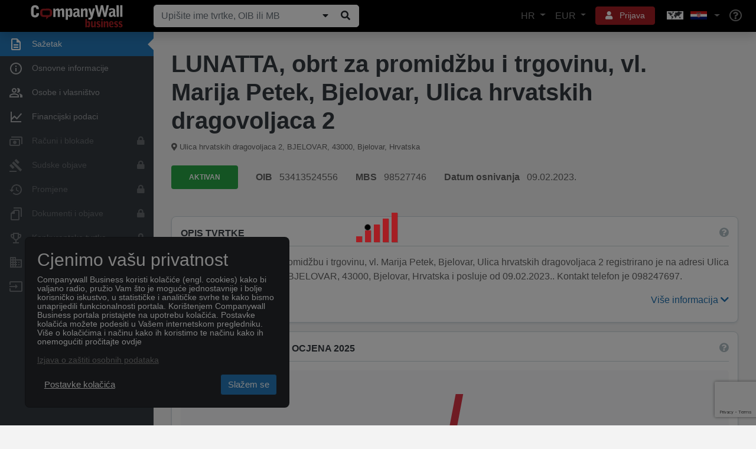

--- FILE ---
content_type: text/html; charset=utf-8
request_url: https://www.google.com/recaptcha/api2/anchor?ar=1&k=6Le_pfkUAAAAAEjkUvgUtkB1CtT_ezqnl0ud-Rag&co=aHR0cHM6Ly93d3cuY29tcGFueXdhbGwuaHI6NDQz&hl=en&v=N67nZn4AqZkNcbeMu4prBgzg&size=invisible&anchor-ms=20000&execute-ms=30000&cb=kwp2mui8ob46
body_size: 48428
content:
<!DOCTYPE HTML><html dir="ltr" lang="en"><head><meta http-equiv="Content-Type" content="text/html; charset=UTF-8">
<meta http-equiv="X-UA-Compatible" content="IE=edge">
<title>reCAPTCHA</title>
<style type="text/css">
/* cyrillic-ext */
@font-face {
  font-family: 'Roboto';
  font-style: normal;
  font-weight: 400;
  font-stretch: 100%;
  src: url(//fonts.gstatic.com/s/roboto/v48/KFO7CnqEu92Fr1ME7kSn66aGLdTylUAMa3GUBHMdazTgWw.woff2) format('woff2');
  unicode-range: U+0460-052F, U+1C80-1C8A, U+20B4, U+2DE0-2DFF, U+A640-A69F, U+FE2E-FE2F;
}
/* cyrillic */
@font-face {
  font-family: 'Roboto';
  font-style: normal;
  font-weight: 400;
  font-stretch: 100%;
  src: url(//fonts.gstatic.com/s/roboto/v48/KFO7CnqEu92Fr1ME7kSn66aGLdTylUAMa3iUBHMdazTgWw.woff2) format('woff2');
  unicode-range: U+0301, U+0400-045F, U+0490-0491, U+04B0-04B1, U+2116;
}
/* greek-ext */
@font-face {
  font-family: 'Roboto';
  font-style: normal;
  font-weight: 400;
  font-stretch: 100%;
  src: url(//fonts.gstatic.com/s/roboto/v48/KFO7CnqEu92Fr1ME7kSn66aGLdTylUAMa3CUBHMdazTgWw.woff2) format('woff2');
  unicode-range: U+1F00-1FFF;
}
/* greek */
@font-face {
  font-family: 'Roboto';
  font-style: normal;
  font-weight: 400;
  font-stretch: 100%;
  src: url(//fonts.gstatic.com/s/roboto/v48/KFO7CnqEu92Fr1ME7kSn66aGLdTylUAMa3-UBHMdazTgWw.woff2) format('woff2');
  unicode-range: U+0370-0377, U+037A-037F, U+0384-038A, U+038C, U+038E-03A1, U+03A3-03FF;
}
/* math */
@font-face {
  font-family: 'Roboto';
  font-style: normal;
  font-weight: 400;
  font-stretch: 100%;
  src: url(//fonts.gstatic.com/s/roboto/v48/KFO7CnqEu92Fr1ME7kSn66aGLdTylUAMawCUBHMdazTgWw.woff2) format('woff2');
  unicode-range: U+0302-0303, U+0305, U+0307-0308, U+0310, U+0312, U+0315, U+031A, U+0326-0327, U+032C, U+032F-0330, U+0332-0333, U+0338, U+033A, U+0346, U+034D, U+0391-03A1, U+03A3-03A9, U+03B1-03C9, U+03D1, U+03D5-03D6, U+03F0-03F1, U+03F4-03F5, U+2016-2017, U+2034-2038, U+203C, U+2040, U+2043, U+2047, U+2050, U+2057, U+205F, U+2070-2071, U+2074-208E, U+2090-209C, U+20D0-20DC, U+20E1, U+20E5-20EF, U+2100-2112, U+2114-2115, U+2117-2121, U+2123-214F, U+2190, U+2192, U+2194-21AE, U+21B0-21E5, U+21F1-21F2, U+21F4-2211, U+2213-2214, U+2216-22FF, U+2308-230B, U+2310, U+2319, U+231C-2321, U+2336-237A, U+237C, U+2395, U+239B-23B7, U+23D0, U+23DC-23E1, U+2474-2475, U+25AF, U+25B3, U+25B7, U+25BD, U+25C1, U+25CA, U+25CC, U+25FB, U+266D-266F, U+27C0-27FF, U+2900-2AFF, U+2B0E-2B11, U+2B30-2B4C, U+2BFE, U+3030, U+FF5B, U+FF5D, U+1D400-1D7FF, U+1EE00-1EEFF;
}
/* symbols */
@font-face {
  font-family: 'Roboto';
  font-style: normal;
  font-weight: 400;
  font-stretch: 100%;
  src: url(//fonts.gstatic.com/s/roboto/v48/KFO7CnqEu92Fr1ME7kSn66aGLdTylUAMaxKUBHMdazTgWw.woff2) format('woff2');
  unicode-range: U+0001-000C, U+000E-001F, U+007F-009F, U+20DD-20E0, U+20E2-20E4, U+2150-218F, U+2190, U+2192, U+2194-2199, U+21AF, U+21E6-21F0, U+21F3, U+2218-2219, U+2299, U+22C4-22C6, U+2300-243F, U+2440-244A, U+2460-24FF, U+25A0-27BF, U+2800-28FF, U+2921-2922, U+2981, U+29BF, U+29EB, U+2B00-2BFF, U+4DC0-4DFF, U+FFF9-FFFB, U+10140-1018E, U+10190-1019C, U+101A0, U+101D0-101FD, U+102E0-102FB, U+10E60-10E7E, U+1D2C0-1D2D3, U+1D2E0-1D37F, U+1F000-1F0FF, U+1F100-1F1AD, U+1F1E6-1F1FF, U+1F30D-1F30F, U+1F315, U+1F31C, U+1F31E, U+1F320-1F32C, U+1F336, U+1F378, U+1F37D, U+1F382, U+1F393-1F39F, U+1F3A7-1F3A8, U+1F3AC-1F3AF, U+1F3C2, U+1F3C4-1F3C6, U+1F3CA-1F3CE, U+1F3D4-1F3E0, U+1F3ED, U+1F3F1-1F3F3, U+1F3F5-1F3F7, U+1F408, U+1F415, U+1F41F, U+1F426, U+1F43F, U+1F441-1F442, U+1F444, U+1F446-1F449, U+1F44C-1F44E, U+1F453, U+1F46A, U+1F47D, U+1F4A3, U+1F4B0, U+1F4B3, U+1F4B9, U+1F4BB, U+1F4BF, U+1F4C8-1F4CB, U+1F4D6, U+1F4DA, U+1F4DF, U+1F4E3-1F4E6, U+1F4EA-1F4ED, U+1F4F7, U+1F4F9-1F4FB, U+1F4FD-1F4FE, U+1F503, U+1F507-1F50B, U+1F50D, U+1F512-1F513, U+1F53E-1F54A, U+1F54F-1F5FA, U+1F610, U+1F650-1F67F, U+1F687, U+1F68D, U+1F691, U+1F694, U+1F698, U+1F6AD, U+1F6B2, U+1F6B9-1F6BA, U+1F6BC, U+1F6C6-1F6CF, U+1F6D3-1F6D7, U+1F6E0-1F6EA, U+1F6F0-1F6F3, U+1F6F7-1F6FC, U+1F700-1F7FF, U+1F800-1F80B, U+1F810-1F847, U+1F850-1F859, U+1F860-1F887, U+1F890-1F8AD, U+1F8B0-1F8BB, U+1F8C0-1F8C1, U+1F900-1F90B, U+1F93B, U+1F946, U+1F984, U+1F996, U+1F9E9, U+1FA00-1FA6F, U+1FA70-1FA7C, U+1FA80-1FA89, U+1FA8F-1FAC6, U+1FACE-1FADC, U+1FADF-1FAE9, U+1FAF0-1FAF8, U+1FB00-1FBFF;
}
/* vietnamese */
@font-face {
  font-family: 'Roboto';
  font-style: normal;
  font-weight: 400;
  font-stretch: 100%;
  src: url(//fonts.gstatic.com/s/roboto/v48/KFO7CnqEu92Fr1ME7kSn66aGLdTylUAMa3OUBHMdazTgWw.woff2) format('woff2');
  unicode-range: U+0102-0103, U+0110-0111, U+0128-0129, U+0168-0169, U+01A0-01A1, U+01AF-01B0, U+0300-0301, U+0303-0304, U+0308-0309, U+0323, U+0329, U+1EA0-1EF9, U+20AB;
}
/* latin-ext */
@font-face {
  font-family: 'Roboto';
  font-style: normal;
  font-weight: 400;
  font-stretch: 100%;
  src: url(//fonts.gstatic.com/s/roboto/v48/KFO7CnqEu92Fr1ME7kSn66aGLdTylUAMa3KUBHMdazTgWw.woff2) format('woff2');
  unicode-range: U+0100-02BA, U+02BD-02C5, U+02C7-02CC, U+02CE-02D7, U+02DD-02FF, U+0304, U+0308, U+0329, U+1D00-1DBF, U+1E00-1E9F, U+1EF2-1EFF, U+2020, U+20A0-20AB, U+20AD-20C0, U+2113, U+2C60-2C7F, U+A720-A7FF;
}
/* latin */
@font-face {
  font-family: 'Roboto';
  font-style: normal;
  font-weight: 400;
  font-stretch: 100%;
  src: url(//fonts.gstatic.com/s/roboto/v48/KFO7CnqEu92Fr1ME7kSn66aGLdTylUAMa3yUBHMdazQ.woff2) format('woff2');
  unicode-range: U+0000-00FF, U+0131, U+0152-0153, U+02BB-02BC, U+02C6, U+02DA, U+02DC, U+0304, U+0308, U+0329, U+2000-206F, U+20AC, U+2122, U+2191, U+2193, U+2212, U+2215, U+FEFF, U+FFFD;
}
/* cyrillic-ext */
@font-face {
  font-family: 'Roboto';
  font-style: normal;
  font-weight: 500;
  font-stretch: 100%;
  src: url(//fonts.gstatic.com/s/roboto/v48/KFO7CnqEu92Fr1ME7kSn66aGLdTylUAMa3GUBHMdazTgWw.woff2) format('woff2');
  unicode-range: U+0460-052F, U+1C80-1C8A, U+20B4, U+2DE0-2DFF, U+A640-A69F, U+FE2E-FE2F;
}
/* cyrillic */
@font-face {
  font-family: 'Roboto';
  font-style: normal;
  font-weight: 500;
  font-stretch: 100%;
  src: url(//fonts.gstatic.com/s/roboto/v48/KFO7CnqEu92Fr1ME7kSn66aGLdTylUAMa3iUBHMdazTgWw.woff2) format('woff2');
  unicode-range: U+0301, U+0400-045F, U+0490-0491, U+04B0-04B1, U+2116;
}
/* greek-ext */
@font-face {
  font-family: 'Roboto';
  font-style: normal;
  font-weight: 500;
  font-stretch: 100%;
  src: url(//fonts.gstatic.com/s/roboto/v48/KFO7CnqEu92Fr1ME7kSn66aGLdTylUAMa3CUBHMdazTgWw.woff2) format('woff2');
  unicode-range: U+1F00-1FFF;
}
/* greek */
@font-face {
  font-family: 'Roboto';
  font-style: normal;
  font-weight: 500;
  font-stretch: 100%;
  src: url(//fonts.gstatic.com/s/roboto/v48/KFO7CnqEu92Fr1ME7kSn66aGLdTylUAMa3-UBHMdazTgWw.woff2) format('woff2');
  unicode-range: U+0370-0377, U+037A-037F, U+0384-038A, U+038C, U+038E-03A1, U+03A3-03FF;
}
/* math */
@font-face {
  font-family: 'Roboto';
  font-style: normal;
  font-weight: 500;
  font-stretch: 100%;
  src: url(//fonts.gstatic.com/s/roboto/v48/KFO7CnqEu92Fr1ME7kSn66aGLdTylUAMawCUBHMdazTgWw.woff2) format('woff2');
  unicode-range: U+0302-0303, U+0305, U+0307-0308, U+0310, U+0312, U+0315, U+031A, U+0326-0327, U+032C, U+032F-0330, U+0332-0333, U+0338, U+033A, U+0346, U+034D, U+0391-03A1, U+03A3-03A9, U+03B1-03C9, U+03D1, U+03D5-03D6, U+03F0-03F1, U+03F4-03F5, U+2016-2017, U+2034-2038, U+203C, U+2040, U+2043, U+2047, U+2050, U+2057, U+205F, U+2070-2071, U+2074-208E, U+2090-209C, U+20D0-20DC, U+20E1, U+20E5-20EF, U+2100-2112, U+2114-2115, U+2117-2121, U+2123-214F, U+2190, U+2192, U+2194-21AE, U+21B0-21E5, U+21F1-21F2, U+21F4-2211, U+2213-2214, U+2216-22FF, U+2308-230B, U+2310, U+2319, U+231C-2321, U+2336-237A, U+237C, U+2395, U+239B-23B7, U+23D0, U+23DC-23E1, U+2474-2475, U+25AF, U+25B3, U+25B7, U+25BD, U+25C1, U+25CA, U+25CC, U+25FB, U+266D-266F, U+27C0-27FF, U+2900-2AFF, U+2B0E-2B11, U+2B30-2B4C, U+2BFE, U+3030, U+FF5B, U+FF5D, U+1D400-1D7FF, U+1EE00-1EEFF;
}
/* symbols */
@font-face {
  font-family: 'Roboto';
  font-style: normal;
  font-weight: 500;
  font-stretch: 100%;
  src: url(//fonts.gstatic.com/s/roboto/v48/KFO7CnqEu92Fr1ME7kSn66aGLdTylUAMaxKUBHMdazTgWw.woff2) format('woff2');
  unicode-range: U+0001-000C, U+000E-001F, U+007F-009F, U+20DD-20E0, U+20E2-20E4, U+2150-218F, U+2190, U+2192, U+2194-2199, U+21AF, U+21E6-21F0, U+21F3, U+2218-2219, U+2299, U+22C4-22C6, U+2300-243F, U+2440-244A, U+2460-24FF, U+25A0-27BF, U+2800-28FF, U+2921-2922, U+2981, U+29BF, U+29EB, U+2B00-2BFF, U+4DC0-4DFF, U+FFF9-FFFB, U+10140-1018E, U+10190-1019C, U+101A0, U+101D0-101FD, U+102E0-102FB, U+10E60-10E7E, U+1D2C0-1D2D3, U+1D2E0-1D37F, U+1F000-1F0FF, U+1F100-1F1AD, U+1F1E6-1F1FF, U+1F30D-1F30F, U+1F315, U+1F31C, U+1F31E, U+1F320-1F32C, U+1F336, U+1F378, U+1F37D, U+1F382, U+1F393-1F39F, U+1F3A7-1F3A8, U+1F3AC-1F3AF, U+1F3C2, U+1F3C4-1F3C6, U+1F3CA-1F3CE, U+1F3D4-1F3E0, U+1F3ED, U+1F3F1-1F3F3, U+1F3F5-1F3F7, U+1F408, U+1F415, U+1F41F, U+1F426, U+1F43F, U+1F441-1F442, U+1F444, U+1F446-1F449, U+1F44C-1F44E, U+1F453, U+1F46A, U+1F47D, U+1F4A3, U+1F4B0, U+1F4B3, U+1F4B9, U+1F4BB, U+1F4BF, U+1F4C8-1F4CB, U+1F4D6, U+1F4DA, U+1F4DF, U+1F4E3-1F4E6, U+1F4EA-1F4ED, U+1F4F7, U+1F4F9-1F4FB, U+1F4FD-1F4FE, U+1F503, U+1F507-1F50B, U+1F50D, U+1F512-1F513, U+1F53E-1F54A, U+1F54F-1F5FA, U+1F610, U+1F650-1F67F, U+1F687, U+1F68D, U+1F691, U+1F694, U+1F698, U+1F6AD, U+1F6B2, U+1F6B9-1F6BA, U+1F6BC, U+1F6C6-1F6CF, U+1F6D3-1F6D7, U+1F6E0-1F6EA, U+1F6F0-1F6F3, U+1F6F7-1F6FC, U+1F700-1F7FF, U+1F800-1F80B, U+1F810-1F847, U+1F850-1F859, U+1F860-1F887, U+1F890-1F8AD, U+1F8B0-1F8BB, U+1F8C0-1F8C1, U+1F900-1F90B, U+1F93B, U+1F946, U+1F984, U+1F996, U+1F9E9, U+1FA00-1FA6F, U+1FA70-1FA7C, U+1FA80-1FA89, U+1FA8F-1FAC6, U+1FACE-1FADC, U+1FADF-1FAE9, U+1FAF0-1FAF8, U+1FB00-1FBFF;
}
/* vietnamese */
@font-face {
  font-family: 'Roboto';
  font-style: normal;
  font-weight: 500;
  font-stretch: 100%;
  src: url(//fonts.gstatic.com/s/roboto/v48/KFO7CnqEu92Fr1ME7kSn66aGLdTylUAMa3OUBHMdazTgWw.woff2) format('woff2');
  unicode-range: U+0102-0103, U+0110-0111, U+0128-0129, U+0168-0169, U+01A0-01A1, U+01AF-01B0, U+0300-0301, U+0303-0304, U+0308-0309, U+0323, U+0329, U+1EA0-1EF9, U+20AB;
}
/* latin-ext */
@font-face {
  font-family: 'Roboto';
  font-style: normal;
  font-weight: 500;
  font-stretch: 100%;
  src: url(//fonts.gstatic.com/s/roboto/v48/KFO7CnqEu92Fr1ME7kSn66aGLdTylUAMa3KUBHMdazTgWw.woff2) format('woff2');
  unicode-range: U+0100-02BA, U+02BD-02C5, U+02C7-02CC, U+02CE-02D7, U+02DD-02FF, U+0304, U+0308, U+0329, U+1D00-1DBF, U+1E00-1E9F, U+1EF2-1EFF, U+2020, U+20A0-20AB, U+20AD-20C0, U+2113, U+2C60-2C7F, U+A720-A7FF;
}
/* latin */
@font-face {
  font-family: 'Roboto';
  font-style: normal;
  font-weight: 500;
  font-stretch: 100%;
  src: url(//fonts.gstatic.com/s/roboto/v48/KFO7CnqEu92Fr1ME7kSn66aGLdTylUAMa3yUBHMdazQ.woff2) format('woff2');
  unicode-range: U+0000-00FF, U+0131, U+0152-0153, U+02BB-02BC, U+02C6, U+02DA, U+02DC, U+0304, U+0308, U+0329, U+2000-206F, U+20AC, U+2122, U+2191, U+2193, U+2212, U+2215, U+FEFF, U+FFFD;
}
/* cyrillic-ext */
@font-face {
  font-family: 'Roboto';
  font-style: normal;
  font-weight: 900;
  font-stretch: 100%;
  src: url(//fonts.gstatic.com/s/roboto/v48/KFO7CnqEu92Fr1ME7kSn66aGLdTylUAMa3GUBHMdazTgWw.woff2) format('woff2');
  unicode-range: U+0460-052F, U+1C80-1C8A, U+20B4, U+2DE0-2DFF, U+A640-A69F, U+FE2E-FE2F;
}
/* cyrillic */
@font-face {
  font-family: 'Roboto';
  font-style: normal;
  font-weight: 900;
  font-stretch: 100%;
  src: url(//fonts.gstatic.com/s/roboto/v48/KFO7CnqEu92Fr1ME7kSn66aGLdTylUAMa3iUBHMdazTgWw.woff2) format('woff2');
  unicode-range: U+0301, U+0400-045F, U+0490-0491, U+04B0-04B1, U+2116;
}
/* greek-ext */
@font-face {
  font-family: 'Roboto';
  font-style: normal;
  font-weight: 900;
  font-stretch: 100%;
  src: url(//fonts.gstatic.com/s/roboto/v48/KFO7CnqEu92Fr1ME7kSn66aGLdTylUAMa3CUBHMdazTgWw.woff2) format('woff2');
  unicode-range: U+1F00-1FFF;
}
/* greek */
@font-face {
  font-family: 'Roboto';
  font-style: normal;
  font-weight: 900;
  font-stretch: 100%;
  src: url(//fonts.gstatic.com/s/roboto/v48/KFO7CnqEu92Fr1ME7kSn66aGLdTylUAMa3-UBHMdazTgWw.woff2) format('woff2');
  unicode-range: U+0370-0377, U+037A-037F, U+0384-038A, U+038C, U+038E-03A1, U+03A3-03FF;
}
/* math */
@font-face {
  font-family: 'Roboto';
  font-style: normal;
  font-weight: 900;
  font-stretch: 100%;
  src: url(//fonts.gstatic.com/s/roboto/v48/KFO7CnqEu92Fr1ME7kSn66aGLdTylUAMawCUBHMdazTgWw.woff2) format('woff2');
  unicode-range: U+0302-0303, U+0305, U+0307-0308, U+0310, U+0312, U+0315, U+031A, U+0326-0327, U+032C, U+032F-0330, U+0332-0333, U+0338, U+033A, U+0346, U+034D, U+0391-03A1, U+03A3-03A9, U+03B1-03C9, U+03D1, U+03D5-03D6, U+03F0-03F1, U+03F4-03F5, U+2016-2017, U+2034-2038, U+203C, U+2040, U+2043, U+2047, U+2050, U+2057, U+205F, U+2070-2071, U+2074-208E, U+2090-209C, U+20D0-20DC, U+20E1, U+20E5-20EF, U+2100-2112, U+2114-2115, U+2117-2121, U+2123-214F, U+2190, U+2192, U+2194-21AE, U+21B0-21E5, U+21F1-21F2, U+21F4-2211, U+2213-2214, U+2216-22FF, U+2308-230B, U+2310, U+2319, U+231C-2321, U+2336-237A, U+237C, U+2395, U+239B-23B7, U+23D0, U+23DC-23E1, U+2474-2475, U+25AF, U+25B3, U+25B7, U+25BD, U+25C1, U+25CA, U+25CC, U+25FB, U+266D-266F, U+27C0-27FF, U+2900-2AFF, U+2B0E-2B11, U+2B30-2B4C, U+2BFE, U+3030, U+FF5B, U+FF5D, U+1D400-1D7FF, U+1EE00-1EEFF;
}
/* symbols */
@font-face {
  font-family: 'Roboto';
  font-style: normal;
  font-weight: 900;
  font-stretch: 100%;
  src: url(//fonts.gstatic.com/s/roboto/v48/KFO7CnqEu92Fr1ME7kSn66aGLdTylUAMaxKUBHMdazTgWw.woff2) format('woff2');
  unicode-range: U+0001-000C, U+000E-001F, U+007F-009F, U+20DD-20E0, U+20E2-20E4, U+2150-218F, U+2190, U+2192, U+2194-2199, U+21AF, U+21E6-21F0, U+21F3, U+2218-2219, U+2299, U+22C4-22C6, U+2300-243F, U+2440-244A, U+2460-24FF, U+25A0-27BF, U+2800-28FF, U+2921-2922, U+2981, U+29BF, U+29EB, U+2B00-2BFF, U+4DC0-4DFF, U+FFF9-FFFB, U+10140-1018E, U+10190-1019C, U+101A0, U+101D0-101FD, U+102E0-102FB, U+10E60-10E7E, U+1D2C0-1D2D3, U+1D2E0-1D37F, U+1F000-1F0FF, U+1F100-1F1AD, U+1F1E6-1F1FF, U+1F30D-1F30F, U+1F315, U+1F31C, U+1F31E, U+1F320-1F32C, U+1F336, U+1F378, U+1F37D, U+1F382, U+1F393-1F39F, U+1F3A7-1F3A8, U+1F3AC-1F3AF, U+1F3C2, U+1F3C4-1F3C6, U+1F3CA-1F3CE, U+1F3D4-1F3E0, U+1F3ED, U+1F3F1-1F3F3, U+1F3F5-1F3F7, U+1F408, U+1F415, U+1F41F, U+1F426, U+1F43F, U+1F441-1F442, U+1F444, U+1F446-1F449, U+1F44C-1F44E, U+1F453, U+1F46A, U+1F47D, U+1F4A3, U+1F4B0, U+1F4B3, U+1F4B9, U+1F4BB, U+1F4BF, U+1F4C8-1F4CB, U+1F4D6, U+1F4DA, U+1F4DF, U+1F4E3-1F4E6, U+1F4EA-1F4ED, U+1F4F7, U+1F4F9-1F4FB, U+1F4FD-1F4FE, U+1F503, U+1F507-1F50B, U+1F50D, U+1F512-1F513, U+1F53E-1F54A, U+1F54F-1F5FA, U+1F610, U+1F650-1F67F, U+1F687, U+1F68D, U+1F691, U+1F694, U+1F698, U+1F6AD, U+1F6B2, U+1F6B9-1F6BA, U+1F6BC, U+1F6C6-1F6CF, U+1F6D3-1F6D7, U+1F6E0-1F6EA, U+1F6F0-1F6F3, U+1F6F7-1F6FC, U+1F700-1F7FF, U+1F800-1F80B, U+1F810-1F847, U+1F850-1F859, U+1F860-1F887, U+1F890-1F8AD, U+1F8B0-1F8BB, U+1F8C0-1F8C1, U+1F900-1F90B, U+1F93B, U+1F946, U+1F984, U+1F996, U+1F9E9, U+1FA00-1FA6F, U+1FA70-1FA7C, U+1FA80-1FA89, U+1FA8F-1FAC6, U+1FACE-1FADC, U+1FADF-1FAE9, U+1FAF0-1FAF8, U+1FB00-1FBFF;
}
/* vietnamese */
@font-face {
  font-family: 'Roboto';
  font-style: normal;
  font-weight: 900;
  font-stretch: 100%;
  src: url(//fonts.gstatic.com/s/roboto/v48/KFO7CnqEu92Fr1ME7kSn66aGLdTylUAMa3OUBHMdazTgWw.woff2) format('woff2');
  unicode-range: U+0102-0103, U+0110-0111, U+0128-0129, U+0168-0169, U+01A0-01A1, U+01AF-01B0, U+0300-0301, U+0303-0304, U+0308-0309, U+0323, U+0329, U+1EA0-1EF9, U+20AB;
}
/* latin-ext */
@font-face {
  font-family: 'Roboto';
  font-style: normal;
  font-weight: 900;
  font-stretch: 100%;
  src: url(//fonts.gstatic.com/s/roboto/v48/KFO7CnqEu92Fr1ME7kSn66aGLdTylUAMa3KUBHMdazTgWw.woff2) format('woff2');
  unicode-range: U+0100-02BA, U+02BD-02C5, U+02C7-02CC, U+02CE-02D7, U+02DD-02FF, U+0304, U+0308, U+0329, U+1D00-1DBF, U+1E00-1E9F, U+1EF2-1EFF, U+2020, U+20A0-20AB, U+20AD-20C0, U+2113, U+2C60-2C7F, U+A720-A7FF;
}
/* latin */
@font-face {
  font-family: 'Roboto';
  font-style: normal;
  font-weight: 900;
  font-stretch: 100%;
  src: url(//fonts.gstatic.com/s/roboto/v48/KFO7CnqEu92Fr1ME7kSn66aGLdTylUAMa3yUBHMdazQ.woff2) format('woff2');
  unicode-range: U+0000-00FF, U+0131, U+0152-0153, U+02BB-02BC, U+02C6, U+02DA, U+02DC, U+0304, U+0308, U+0329, U+2000-206F, U+20AC, U+2122, U+2191, U+2193, U+2212, U+2215, U+FEFF, U+FFFD;
}

</style>
<link rel="stylesheet" type="text/css" href="https://www.gstatic.com/recaptcha/releases/N67nZn4AqZkNcbeMu4prBgzg/styles__ltr.css">
<script nonce="8dT4iGP_DAC1DBGDj2uQoQ" type="text/javascript">window['__recaptcha_api'] = 'https://www.google.com/recaptcha/api2/';</script>
<script type="text/javascript" src="https://www.gstatic.com/recaptcha/releases/N67nZn4AqZkNcbeMu4prBgzg/recaptcha__en.js" nonce="8dT4iGP_DAC1DBGDj2uQoQ">
      
    </script></head>
<body><div id="rc-anchor-alert" class="rc-anchor-alert"></div>
<input type="hidden" id="recaptcha-token" value="[base64]">
<script type="text/javascript" nonce="8dT4iGP_DAC1DBGDj2uQoQ">
      recaptcha.anchor.Main.init("[\x22ainput\x22,[\x22bgdata\x22,\x22\x22,\[base64]/[base64]/[base64]/[base64]/[base64]/UltsKytdPUU6KEU8MjA0OD9SW2wrK109RT4+NnwxOTI6KChFJjY0NTEyKT09NTUyOTYmJk0rMTxjLmxlbmd0aCYmKGMuY2hhckNvZGVBdChNKzEpJjY0NTEyKT09NTYzMjA/[base64]/[base64]/[base64]/[base64]/[base64]/[base64]/[base64]\x22,\[base64]\x22,\x22MTbDv3Ehwq06w5bCtj1QX8KZQwx0wr1ALcO7w7IGw5PCgHgfwrTDjcO/[base64]/DowzCncKCwqMLwpQMFh5jc8KiwrFVw7VIw5NueSUxUMOlwoh1w7HDlMOcBcOKc3xDasO+NhN9fA/DtcONN8O3D8OzVcK/w6LCi8OYw4wyw6Atw43CmHRPfVBiwpbDn8KbwqpAw4UHTHQjw6vDq0nDlsOGfE7CpcOfw7DCtCTCn2DDl8KQAsOcTMOdeMKzwrFzwrJKGkLCpcODdsOMLTRaYMKSPMKlw6nCoMOzw5N/dHzCjMOhwo1xQ8Kkw73DqVvDm3ZlwqkIw5I7wqbCuFBfw7TDgWbDgcOMeHkSPGAPw7/Di3Qww4pLMzIrUAJowrFhw57CrwLDswbCt0t3w4MMwpA3w6RVX8KoFX3DlkjDmcKywo5HHmNowq/[base64]/Ch8KFw5vDhDvDpcOHw4vDgMKUdMKRw7fDiDopOsO3w4ZjFlsfwprDizfDgzcJLkDClBnCjHJAPsO6NwEywp8Fw6tdwozCkQfDmjPCv8OcaEpOd8O/ZTvDsH09HE0+wqbDqMOyJyleScKpecKUw4Izw5TDrsOGw7R1LjUZBlRvG8OwQcKtVcOiFwHDn3/DsmzCv1Z6GD0rwotgFF/[base64]/Co8O5dsO5w69aw7FNV1XCkR/Dsz9/RyrCmkfDlMK3NRbCjn1Sw4LCocO9w4zCijRpw4V3ImTCrQ5pw7bDo8OHPsOGYXIRWWzCtAnCnsOLwoDClsOKwr3DtMO1wr0kw5XCgMOVdCUWwq5iwoTCv1zDpsOCw4xUGsO2w7EbI8KMw4luw7QjKlfDicKdAMORYcO6wojDs8Oiwo1GSkkWwr3Di0x/YELDmMO3JRlEwpXDgcOlw7YGVMO0GW1rNsKwOcOYwobCoMK/GsK6woDDosOoQMKABcOzdxt3w5wiSwYzaMOgBFxXXgzCr8KJwqMrQXZyJsKzw7DCtx83GjZgK8Kfw7PCrcKxwqHDsMK/CMOUw4jDvsKWCU7CicOpw5LCrcKew597VcO+wrbCuHHDvz/CksOww6rDnCXCsCMfN3Atw5ksGcOadcKtw6trw4oNwq/DmsO2w6oHw77DkRMWw78wR8OqFwPDuhJswrd3woJNZSHCvTI2wqY6b8ONwrpZJMOuwrEkw7F5R8KuZlg0CcKEAMKNWl0gw4Uifz/[base64]/CqcOfXVvDgTjClcK4EMO/[base64]/BCPCgzVqwqnDl8OHChfCvcOFTi/[base64]/DvcKow7puURnDnsKsTsK7PsK/bcKqC8KcWcKoXiVjTzTCjn/[base64]/DgXnDqMOQw7xiwrDDrMOpHcOEwrU0wr/CiTNXwpHDnGfCiA9Dw6tNw7VsWcKCRsOXZ8KTwrE2w4rDtwVhwqzDuENGw4cSwo5hPMOIwp9cFMK/[base64]/CjvCtHs4wqhsw7nClkLDisOxwoDCoMK0QFs7I8OOVFscw6fDmcOAPA8Hw6EVwrLChMOFQ3k1CcOqwqUAOMKjID8zw6jDj8OGw5pPHsOif8K9woAzw68hP8O6woEbw5nCh8K4NG/CtcK/w6p5wpR9w6PClsK4DH9fHsOeG8KFTm3CuijCisKfwqYow5JjwozCvVoBbXTCrMKZwq/DucK5w77Dvg8aIW4Nw6Upw4zCvWNXI3rCqGXDk8KGw4DDjB7DmsOxL0bCscKlWT/DmMO/wo0pPMOOw7rCmBbCosOddsKWJ8O1w5/DoRTCi8KuSMKOwq/CkgN5w7Z5SsOdwpvDkUwZwowbwo3DnULDkGZXw5jChFTDjyMXEMKqZyPCkShxJ8KjD24rBsKYHsKFew3CkivCkMKAT0pIwqoHwqMGRMK6w7nChcKTFGTCjsOJw6wvw7Ayw58mVQzCm8O2wq4fwrHDpiXCow7CmsO/IsKWYiNgRjFSw7HDpR0xw4XDq8KRwoXDsjxNAmHChsOTCsKjwpNGBUQESsK7KMOWHxp7dFjDgsO8TXBvwotgwp8OAMOJw7jDq8O4PMOlw4cOQ8Ofwo/[base64]/wrjDi8Kow7k/wpbCsG3Dn8O+w74fw4TCsMKiK8K5w5o+dh09CnTDs8KOG8KJwoPCtXfDgsKRwpjCvMK4w6vDmCglf2TCkhTCulstLDFpwqoDV8KxF3oQw7fCvhbDpn/DmcKiCsKSwq0kecOxw5bCuEDDhzMfw47Ci8KUVFENwrbCgkREecKHFSnCnMKkGMOgwq1awqwgw51Ewp3CtwzDnsK9w4wBw7jCt8Kew7FMZQ/CkBbCmcOkw5ASw7zCmGfCgcOowoHCuzl7RMKcwpNJwqgVw603fU7CpkVbeGbDqcOdwrvDu3xKwoZbwoo5wpbCpsOSZ8KsIGHDusORw6nClcOTGMKBLS3DjiwCSMKOKG5ewp/Ci2LCusKEw414FEVbw7ohw7LDicO8wpDCksOyw75yI8KDw6pmwqTDtMOoSMKnwrIySVTCh07Cl8Onwr7DpzwMwq1ZcsO3wqHDrMKDbcObw5BZw4fCr0UPI3EqKlBsH3zCucORw6x/f0DDhMOhLSvCsWhvwo/DiMKfwqXDj8KubABkYCFVME08dVfDrsOwCyYiwqfDuyXDusK5F1Nxw75XwpFRwrXCjMKIwp1zelt2KcOafAMaw7gpUMKjKDrCnMOJw5tZwpvDrsOuaMKxworCqkLCjkxFwpTCpMOMw4XDoA/[base64]/JcKAA8O7w77CigI+w40xdH3Dg34awq/Chn0BwqTDrX3CtcOzfcOBw5M1w6cLw4YTwo1/wr9Uw7PCqBY9PMONMMOAPQzChEXCiDcEfmFPwrVkw7E/w7Zaw5p2w4bCkcKXfMK5woDCl09ww4wIw4jChgUGw4gZwqnDosKqQBLCkzZ3FcOlwp95w68aw4nCvnnDnMO0w6IFIx1/wrYAwphwwqgNJkIcwqPDksK6F8OIw4LCtVgRwrEZaDVsw7vCq8KSw65Uw5HDmh45w4rDghpNYsOLTcOfwqHCk2oewoHDqDc0IVfCpRkvw4YCwqzDiAJ6wpE/JSfCqcKPwr7CgHXDisO8wpQHbMK9a8K8Xz4hw4zDiS/[base64]/wo1GIMKwDUZ6woLDk8OFw4hvw7fDmHTCvcOrGR9mTCxPwokmRMK6wrnDpwETwqPCoyo3IhjDp8O/w6TDvMO+woUQwqTDnyhNwqTCk8OCFMKnwrYdwoHDsxDDp8OXMzphBMKowq0WVTEMw4AfIxIeCsOFBMOow53DhMOWNgoxEzgzOMKyw5NfwqJKLDvCnSxww4fCs0ABw6QVw4zCl1peW2vCh8Kaw6BHKsOqwrbDonXDrMObwpnDvsOhZMOAw67DqGADwrtIfsK/w77Do8OvRXkkw6vCgXrClcOdHA/ClsOLwqjDicOmwovDjwPDicK4w5/CmSguIlAqbRFsLsKPJkk5awoiM1XCp27DsAAvwpTDh1RrY8OMwpouw6PDtCHDvFLDv8KdwpQ4M0U0EcKIfBXCgsKXLBzDh8Kfw7dtwrI3XsOaw4c4YsOxdDBaQsOUwrvDsTJow77DmxfDpXbClHLDh8K9wrZ0w5LCjiXDiwJ/w4AawqzDpMOqwqktZHrDhsKDMRFoVFlvwopqGV/CpsO+HMKxVXxpwpRYw6ZPHsKXTsOlw5bDg8KZwr3DlhE4UMKyGCPCuW9YDisEwoh/R1Ije8KpHlltZF5rXm1fSwVuMsO0AThYwq3Dol/DpMKSw5k1w5HDizfDjXpAWMKRw67CmEQdCMKwLzTCusOuwpsLw6fCi3sSwr/[base64]/w6HDj8Ojfx3CtWFtwpM7woo3wpzCsgoGT1PDhMOMwogYwr3Dv8KtwoRuTF49w5TDiMO3wonDk8OFwqU3ZMKVw4/DvcKPTcOnD8OiFxpbP8OgwpPClwcYw6bDjxwXwpBMw67DsGRrNsODFMOJbMOJfcOTwoIkVMOUBAvCrMO1PMK6woofYF3Ci8K3w7XDgHrDt1gyLSpxGGgmwoLDoUXDhB3DucO+I0TCtwTDkXvCrk7Ci8OOwoxQw4klKxsjwo/CuAwSw4TDrcKEwonCn1w7w7DDknMyWm5Qw7lzesKowrbDsFrDm1vCg8Oew6cbwptYW8O7w7jCtSMsw4JGJF8Dwq5EEiwnSEUqwrxpVcOAE8KGCSlRX8KwWzPCsnrCrTbDlcK1wrDCjsKhwqJ7wpkxb8OXfMO8AAgGwppUwoBSLw/Dn8K/LENkwq/Dk2nCqzvCjlnCuCfDuMObw5lOwoR7w4dCZDTCgWDDuhfDu8OqSz8/U8OVRUEeQ1nCu0YoEzLCon5EH8OSwpMSGhY8YB/CpcKTM1hcwp/CthDChcKZwq8KLjXCksOmNVbCpiM+VsOHRFYWwpzDj0fCucOvw4pQw547G8OLS07CtsK0w51NXGTDjcKRbhLDisKUBcOUwpDCnSQ8wo7CuWUbw6IqD8OAPVLCuVXDtQjCnMKTCcONwpUMBMOBcMOlX8OCJMKgQgfDoRlZD8KqecKmViwZwoLDssKrwooMHMOUb3/DtMOyw4rCrVgoSsOdwoJ/wqMgw4bChmMRMMK2w7dvGMK7wrQEU2NTw7LDhsKnLMKzwpTCl8Kwe8KRPC7DncOWwrJqwqPDv8Kowo7CqMKiAcOvMwIZw7INZ8KmTMO8QSE+wr0AMBnDtWQYG3o/w73CpcKVwqNzwpbDt8O8VjjDtCfDssKMOcKuw6bCvmnDlMO9HsOwRcOOZVwhw5Mnb8K4NcO8NMKaw5/DoBfDgsKRwpY3LcOmDU7DvgZzwr0XbsOHMyJZSMKKwqtTfnXCi0bDn3XCgjXCq0cdwq4kwpnDqCXCphxXwrFsw5PCmgXDn8OeCW/CqE3DjsOAwpTCo8OJM0TDtsK9w4UNwpnDvsKPw7vDgxZkNTsow69sw4AMSSvCswQRw4TDtsOoORgsL8K/wqTCglU3wpJ8eMO3wroNRzDCkG7DhcOSYMOUUVIiDcKIw6QJwpnCmBt2ECNGAA48wrLDiW1lw4Arwp8cY0fDscONwo7CtwcZf8KzEMKkw7cbPHxbwqMXGcKacMKyZEZjFB/[base64]/DisKBLcKfUcKZJmsMw6HCv3/CokzDi3phwp5Bw7bCq8KSw6lQCMOKbMKRw6fCvcKuJ8Krw6LConbCqF7DvwnCi1NWw7JceMK4w4plSFEcwrvDrQZ/dhbDugPDsMOEREUuw7PCrxjDmWlqw7ZYwojDj8KCwpliWMKDM8OCWMOHw5x1w7bCoh0TLMOyG8Klw7bCn8KmwpTDvsKvfsKxw5TDmcO1w4/CtMKXwroFw41UQCYQH8Kgw4TDocK3RRNqPFdFw6BnAmbCusORMsKHw7nCmsOUw4/DhMOMJcOFAAjDscKvGcOSRD/DrMKvwox+wpvDssOKw67ChTrCknXDt8K/Fz3CjXLDhk53wqnChcOsw4QUwqrCjMOJNcKdwqLCrcKqwppYTcO8w6/DqR/DlkbDjj3DojDCo8OpfcKaw5nDoMOjwq3CncOUw6nDrDTClMO0H8KLQ1zDjsK2N8Kow6QXB1paD8OeTsKkdFAEd1jDmcOCwo3Co8O/wrEvw4QnByrDmCfDj3/DrsO/wqjDpkpTw5d3UScbw6HDthfDmn1gGVDDkBxKw7fDjx3CmMKWwp3DojnCqMOjw7tCw654wqtJwojDosOHw5rClGZzH1xsFRIVwpvDn8OiwpfCqMK6w7/CkU7Cny8bVA1LGMKaClPDpQ5Aw7TCtcKJdsOKwoZ0RMK/woTCn8KXwpQJw7rDicONw4/DmMKSTsKDYhXCjMKuwojDpmHDj2/Cr8KFwpHDujRLwrkzw7ViwqHDiMOpZV5KXTHDiMKjOw3DgsKyw4DCmX08w6LDtQ3DgcKiwpTCg0zCpi4tAV50wpfDgmnCnk9sf8OowoEoOT/[base64]/CvCx9wp8xw63DkErDgBw7I8KtYcK1wrhpw79uNA3CtRV4w59ZGsKCHA9Gw7sFwq5IwpNLwqbDncOow6vDmMKJwoMcw6guw6/CicKJByfCpsOgasOywrF1FsKnelhrw7Vew4nDlMK+byo7wp1vw5nCimpJw7BPGBRQIcKFIC7CnMO/woLCtWHCow9hB3gGMMOFRsO0wqfCuBZYMwDCrsOLOMKyRWJhVg1Nw5DDjlEnPykkwoTDuMKfw7tJwoTCol84Y1o/wqzDkwMgwpPDjsOKw6oqw6cEBF7ChsKVV8OMw69/e8Kow4t+VwPDnMOTccOfT8OIfTfCh3PCmQvDoX3CicK3BcKmHcOuDV/DsBPDpxLCkcOPwpvCtMKWw70fSsOlw5FGLRrDvVbCgW3Cn1fDsAA3cljDv8ODw47DpsKgwqLCmGNWeXPCjUZ+UsK9wqbCqcKGwqrCmS3DmT46UGwoJ2BmX2fDk07CisOYwoPCicKmKsOHwrjDvMOrU0jDuFfDo3vDu8OtIsOywqrDpcKzw6/DosKaPjVUwodJwpvDnwlqwrnCusO2w6A5w7how4PCmMKfXwXDnFzDmcOzw4Uvw6E6TMKtw7jDiGTDncOUw7TDn8ORdDDDs8OOwq/DjAzCgMKgfFLCiEgtw4XCisO3wrsIQcOLw67Dkjtew6lTw63CgsO8a8OEBCPCjsOJW1/DsmBKwoXCoBoMwrNpw4BfeUXDrFNjw4h/[base64]/Cr8OiF8K8w63DgMKWLcOSwo4gw4gewrbDozt8fSPDlG3CqBJYEsOmUcKgUcO2F8KTNMKGwp86w4DDmQLDgcOUTMOhwqHCtW/CqcObw4sCXnEOwpdqwrbCiQXDsBLDmj4oSsOMB8Onw4xdIcK6w41+V2bDnmhkwpXDgzbDijpYFzPDisOZTcOMZsKmwoYFw70zO8ORaD8Hw53CucOZwrDCtcKGCTV5RMK4M8OPw4jDjMKTB8KTEsOTw59CCMKzZ8KMDsKKOMOWSMK/wrXDq0M1wrRFccOtQXc6YMKdwoLDqVnClCFDwqvClHjDhMKtw6nDjy/[base64]/DihbDv8K6wozCusOAwrnCvMOWw57Cv8OEGGsXJcOSw6UCwol5emHCoSHDosKCwofCm8O5MsODwozCoMOWBUoYYAEzD8K0TcOZw5PDhGPCjTwKwpPCiMK6w6PDhT/Do37DgB3CjmnCoWVXw689w7gow5BMw4HDqTE6wpV1w5XCu8KSNcK8w4hQdsK/w5LDsV/[base64]/CtMK3wovCmCIbwoTDkgsIK8KVDSsYdsO9HW1dw5wFw5JicmjDqFLDlsOdwoREwqrCj8O1w6oFwrJxw5ZwwoPCm8OucsOKJAtnOwLClcOUwpMFwrzCj8KnwrEXDRltGRYfw6RgRsOew78rZcKtdSlAwp/CpcOGw5/DvG1IwqQRwr7CsxTCth9TJMKCw4rDgcKawppdGy/DkSrDscK1wptUwqQXw7dNw5syw5EPIArCpxVifx8mNsKWBlnDocOrO2nDuHQbFF9Aw6Vfwq3Cki8vwrIrAx/CgzJJw4nDmTFOw4nDhkHChQQuOsOPw4LCuH91wpzDmW4Hw71zPcK7acKAbsK8KsOEL8OVA05qw7Nfw43DoSJ2PRAQw6PCtsKdcht2wrXDg0gOwqxmw5/CoHDCtnjCsC7Dv8OFcsK7w5VkwoQ8w5w4H8Kpwo7CskJfdcO7UTnDr1LDjsKhejXDnWQcW380ZsKkLg82woISwrzDplhmw4nDm8K6w63CqigdCMKKwrTDtsKLwqodwohaDG0wRn3CrBfDnT/[base64]/CscOgwrApGU1cw6MYfA8Kw6FHd8O/[base64]/SVZ0w5kTwo8Vw5bDnMOfwq4kK1HCsMKnw494Si0Ww5sMKcKnIiLClVJ5fzFvw4lKR8OWZMOVw7ZVw75TJMKaABNnwqlkwr/Dk8K1Xl1/w4/[base64]/DqsK8N1PCihnCjMOgDsO3EhXDlsKuwpggw58WwpPChkIlwr/CtwPCncK9w7VqNEgmwqgAw6XCkMKSODLCiADDq8K1fMOiXlJRwqPCujHDnAkdcMKnwr1+XMKnck4iw55PWMO3IcKuf8OKURAfwq4tw6/Dm8OWwr3DpcOOwrJZwqPDjcKNQMKVRcORNnXCkEzDokXDhV0NwovDp8OQw6IdwpzCusKcM8O0w7Utw6fCkMKkwq7Du8Kuwp/CuVzCshDDt0FoEsONJMO2fCVrwqtjw5t5wqHDgcKHN2LDgApCFMKJQwrDkh0ANMOVwofCmcK6wq/Ck8OfKGLDqcKlw5cqw6XDuWXDh2ofwobDkHcawqnCicOBQ8OXwrrDnMKHExZmwpXCmmAwNcO4wrk6W8OYw7lEWldTCcOUT8KcYm3Dpituwp93w6PDqMKVwrArF8O8w5vCo8OJwr/Dv1LCpVVUwrnCv8K2wqTDjMOzZMK4wr8lLjFtRcOdw7/CknkBHTjDvsOrZnlJwrfDiClBwrFEdMK/LMKrVsO3Zy0kbsOMw5PCuHcdw7IkMMK5wpkUcknCicO/[base64]/CvgjCncKzecKpQcOJwoQRwrhbJ2ILw4bCgSDCtMOjCMOTw6ZQwoQENcOEwpttw6bDqA10CzVIb1NAw4dffcKrw4hyw7HDjcO6w7c0woDDuH3CqMKtwofDkR/DtxUnwrEECWPCq2x9w6zDjm/[base64]/[base64]/Dh8OlwosdwqxkRztmGMOEw44sKcOdfTXCqcKWcGTDtj83WkZudknDpcKUw5cDFyHDjsKHZkTDkCHCo8KAw4ZeIcOIw63DgMKvc8KOAF/[base64]/w7R7w7I0wqbDncKbXH3DujbClz4bwqnCmgjCs8O/aMONwpgQacOqDClnw6A/dMObKSEZXE9WwpLCqsK8w4XDs38Kc8KawqpREU3Dqzg5WcOYVsKtwrxfw79gw5RHwprDmcKzFsORc8KlwpLCoWnDrX9+wpfCpsKuJ8OoTcOmScOHYsOQJ8KeYsKHOwlmBMOhNlU2MWdgw7JvD8OZwo/Dp8ODwp/CnVPDmTLDtcOIYsKGYClXwok7NTl6HMOWw4sLB8O7w4TCssOnKQchQMKWwrzCvVUuwrPCnwLCihEBw69lND4zw5nDpXgYdV/[base64]/Co8KcR8O7wpIEwodGdWI5fcOWw6bDmsOFRsK8IcOZw67CnTYLw7LCnsKUNcOOKTvDuU8JwrXCvcKbwoHDksKsw4t+FMK/w6AdPcKwO3UwwoLDsQEAQ2QgFH/[base64]/CicOpwrI+w4fDljMdw7rDusKSGXA/dRLCqD1tYMO2W3vDusKJwqHCnhzChsO2w4rCi8KYwrYJKsKsScKFRcOhwp/Dp2RGwqBBwrnCj0MiVsKiSsKTWhDCh1gVEsKbwqfDiMOZOwEkH2nChEXConjCpCAUEMO5SsOVAm/[base64]/VjtWDcKCdcOuXATDkMKmVcOrw6kvPEtjwpzCicOwDcKeJA4nFMORw6zCuQrCnw81w6nDl8KIw5rCp8OPw7fCrMO6wq0Lw7fCrsKxMMKKwojCuzZewqkcXWvCusKxw7PDkMK3EcOjZ3fDu8OEDCvDnmnCucK4wr85UsK7w7/DkXzCocKpUxp1EsKcVMOdwo3CqsO4w6YSwqrCp2ggw4bCscKEw7YASMO7Q8KXMWTCncOXUcKfwqE7KVo0fcKVw4BkwrN/GsK+A8K5w7PCvy/CusKhL8OVaW/DgcOresKiHMOOw5VMwrPCs8OAVTg+csOiSxEYw5FKw4lSHQo4fcOwbw1qVsKhEgzDn3rCr8KHw7o0w7PCs8Kjw7/CnMKhXlo2wqhaR8KiA3nDusKcwqB+US5KwqLCth/DgCgIL8Ojw7d/wp9RBMKPRcOmwr3Dv2ExUQ1AVHDDs1rCpnrCucOuwp/[base64]/w50Gei/DuMOnwq7DuAhEw5jCmhw2w6rDixcmwqbCmB58wrdeGRrCmEXDg8KlwqzCg8K3wrRRw6rCjMKCUH7CpcKJcsKbw41Nw6wkw5/[base64]/ZiLDkRbDicKYXsKmwq/[base64]/wonDoMO7w69YDMKEecOdVcK8IMKrwp5rwo4uw73ComIFw5/[base64]/DqGQQw7rCjzUQKcKmKMO4w6fCu1LCp2EQwrMQR8OFBQZtwrBiO2HDk8KPw6BzwpR/WUXDrDYidMKIw4FADsOdEmLClMKmw4XDhHnDk8OOwr96w7gqdMO8acKOw6jDn8KsIDbCnMOKw5PCp8OtLDrChVjDoDEEw7piwqXClsOzNBbDvm/[base64]/[base64]/CosONDmfDlMOuwqsyA8O7wqnDkhEgX8KgFn7DnhPCtsKpfzFKw79AQ2jDuhgvwp7CoR3Dnkt5w5hXw5TDkmQRK8OUR8K6wq0vwpcNw5MzwpzDncOQwqjCnjXDn8OYaDLDnsO/PcK2blTDjxEgwpUEKsKLw6DCm8Oew69aw55dwowcG27Dp2XCpQI7w4zDg8OqMcOhJ2kVwpAjwrXDtsK3wqDCnMKQw6PCmsOvwrx1w4xgLSoowqc/acOSw47DiyVPCz8EXcOFwrDDpcO9PUDDmkXDtCJRFMKDw4/CicKIwo/CjWoawqHCssOoW8O7wq8ZC0nCuMOnc0M7w6zDsVfDkRtSwoB+BEkeb2bDn3rClsKiBxPDn8KUwp9QP8OGwqLChsObw5LCmMKdwrbCi27CvETDssO9VHHCkcOEFjfCocOSwobCgGbDhsKDNCPCrMORS8Kcwo/DiinDmQMdw5ccLiTCvsO/FcKtbcOIAsKiUMO/[base64]/wqjChQjDk8OlS2s+wrkYwq88wqZpH3UewqhWw67CkXZ8AsO/[base64]/Dq8Oew69QwofDrmkSNkMkMMOwwpsSd8Ksw5QeUH/DoMKtenvDrsOFw5cKw6jDnsKvw61raTV3w4zCvS1Uw5RpQC8qw4zDosKUw4LDj8Ksw7Y7wpbDhyBAwpDDjMOJHMODw5BYRcO9XwHClXbCmcKiw4DCsyVwW8O9woQAFnxhdEXCj8KZaH3DrcOwwqJ6w69IdCzDtEBHwp7DmMKMwqzCn8K/w6BjeGUHMGEtZQTCmsObV2RQw5nChCLChGI7w5I1wowmwq/[base64]/[base64]/wp81HnLCk8KewpzDl8OWwqLCtsOyP2FswqfDncKbw4A+FSfChcOYbB3CmsOeT3jChMOsw5pVP8OLY8KMw4w4RHLDi8K1w6rDuy3DiMKqw5fCp1PDhcKRwoQNblpsG3Umwr/Dl8OYZjHDiTkcS8Ocw5Rkw7wbw7peADfCmsOZAFXCqcKBK8Oew7vDsjZHw6vCiVFewpU2wrrDgA/[base64]/CssKQwqfCriwew7Rbw7MxbHISwrjDhcOrOFcDDsOSwoVATMKpwpXCpzXDmcKtScKGdcKyDMKeVsKfw7x/wr1Sw6wWw4Afw7U7VyLDpSvCjHJtw4IIw7w/IA/CusKqwpbCoMOTHy7DtDzCi8KVw6bCqQ9Hw4jCmsK8KcOCVsOVwrnDqnFUwqjCqhLCssOiwovCncKqJsKXED4xw7DCtHp2woY7wolqHWoCVETDksO2woxJFBRdw4zCuFLDlz/DiiUAG2N/GSYkwp9sw7LClMOcwrXCkcKyOsOww5kcwoUSwr4ew7PDg8OHworDtMKkMMKOAicQeVV+esOww5ZHw4cMwowJwr7CiA8RYkZfRMKFA8O0ZXHCn8OEWEBlwoLCv8OxwoTCpEPDo2fCvMK+wp3ClcKbw60Nw47Ds8OQw7fDrQ1KDMONwrHDicK/w4wxYcO3w4bCgsOjwo4kLMOwHTvDtgwXworCgsO1D23DtCV/w4J/ZQ5Fe0TCkMOGBgMiw4lkwrsObBZ/T2cUw4zDg8Kswr5JwogLMEUbf8KEDElrYsKpwpvDksKUSsOWJsOWwo7Cn8KuAMOvBMK4w4M5wp8SwqDDm8KEw4oxw4Fkw7PDkcKdJcOcQcKxdGvDk8OXw708E3rCrMOJPG3DihDDkEbCnloedy/CiQrCnWlXBFd2SsOxYcOEw49tOlTCoxlsKsK8NBp4wroFw4LCrMK5aMKcwprCq8ORw5MlwrtfHcKedHrDq8OsEsOKw7DDjkrCkMOVwrthAsO5GGnClMOrcDtnA8O2w4zCvy7Du8OYMmQqwrnDpEjCu8KLwqTDg8O6byvDtMKswrjCpHLCulpcw7fDsMKpwocvw5IPw6/[base64]/CtsKQSMKAAyM2NsKbbiR9PsOyd8KIFXswTsKew4/DnMKeKMKmR0ojw5vDhxwlw4nCkQrDv8K6w5osCwbDvcOwBcK3BcOBbcKfGAoew7gew7DCnyrDrsOTFk7CisKgw5DDmcKsIMO6DFVhG8KZw7/DsCc9RmwOwq3DucOMF8OhHnlbPsOcwobDpMKKw7Few7TDhMKNNQfChkc8XwkgXMOgw5RuwqTDjnzDtsKuJ8OdfsO1bA5xwoxbLX9zWkkIw4BvwqPDjsO/LsKKwo7Drl/[base64]/DpsOCwqDDgEzCo8KHw5QWw4oYw7fDmmrCjjDCkgwdaMOkw6Raw6DDmDjDjXTCkxsAKVjCjx/CsGE3w7xZaFzCq8Kow7nDnMO8w6YwRsOfdsOIMcO5AMKNwpcSw487PsOUw50gwp7DsH8LEcONQMOuGsKoDzjCqcKzNkDCrsKpwp/CpwDCpGk3cMOvwpHCg3gSbyBywqbCqsOiwpslw4pBwqjClTpmw4HDrsKrwrAQQyrDgMKMPhB1D1zCuMKEw7UDwrB/NcKXCG3Cgl9lEMK5wqbCjFJZMx4Cw6zCt05hwrF3w5vClELDhkp9PsKBUEDDmMKqwrkReyDDojHCpDFQwpzCoMK/X8Oyw6p/w4nClcKuAFQuFsODw7DCh8KWb8OJYQnDl0kibMKBw5rCiy9Bw6kfwpwORlTCk8OZX03Dm19lKsOUw4IaSEHCtFbDtcOnw5jDlQvCncKsw4JRwrnDhgp2CFk/AH5ow7Usw6/ChT7ClDLDtlR/w4daKnAkNgLDvMOsD8Oiw4UpAQB0dDbDgMK8bWVjZm13ZMOdcMKwcDcleFHDtcONe8KLCm1DejJMVg8KwpPDkGxkI8KSw7PCtjXCg1V/w4VWw7U2KkkYw67CgVzCiQ/Do8Kiw5Acw4UWf8OSw4YlwqTDosKmOk/DuMKvfMKkK8KVwr7Dq8OPw6/CgDvDhx8gIzvClQBUAT7CucO2wpAYwpXDicKzwr7DnQgmwpwILkLDhxEjw53Dgx7Dj0xbwp7DsUfDvj7CgcKxw4wHGMOAH8KKw47DtMK8dn0iw7rDmcOrNDM5eMOFRRfDqxogwq/DpQhyMcOAwqx0NDPDmX4yw4DDjsKVwpYYwql3wq/DusOOwqdyFFfCkCZuwrZAwoTCq8OzVMKNw6HDhMKYEBE1w6QFG8KGLjHDpS5VfEjDscKLR0PDrcKRw7vDlhdwwobCosObwrABwpbDhsOxw6DDq8KbKMOoIRZoFcKxwpQhSS/Cm8OJwoTCmX/[base64]/CmsKvw6XDnncOXsKiMsKiw6jDphHDrcOkwp3ChMKRWsKZw6bCuMOxw6HDkxYRFcKgcMO6GCMRR8OHdBzDiRrDrcKhY8KLbsKgwrPCksKLPjPCiMKdw6/Clhlqw63CqFIfQ8OaZwJeworCtCnDtcKvw7fCisOUw6wBKMO7w6TDvcKFFcOlw70/wrzDg8KIwqrCjMKqNjEhwr9iUELDuxrCllHCkXrDlhDDu8KaZi4LwqjCqGPChQEFTVDCicO2EsK+wqfCmsKKY8Oyw7fCtMKsw7N3cxALQhtvbgU2woTDscOGwonCr0hzSVMSwrTCt3laccO/DRpPR8O+LGoxSjXChMOvwrMEaXjDt3DDvnPCo8OwasOjw74NTMOEw6/CpmLCiQfCmwLDocKWL3M/wpk4w5rCuFjCizQLw4R/NSoncMKfLcOkw6XChMOlcwbDvcK3c8ObwpEITcKrwqQqw6HCjSQDQMK8Jg5FbMOEwoFnwpfCrhnCnxYDGH/DjcKfwqEewqXCplHCjcOuwphXw71KAA/[base64]/Du8K9w4/Dn8OWCgwSwp51wqJwI8KiemHCngvClCd2w6jCmsKoXMKpJlJywqptwo3CuBsbQgIfKwRswp/Cp8KgEcOSwrPDjMKncx07DWxiOGTCphXChsOyKnzClsOpS8KND8Opwpo3wqEKw5HDvRxsMsOBwoopV8OWwoDCncOXT8OOXhbDs8KHKBTCnsOfGcOUwpfDukjCiMOpw53DhlnDgVTCq0rDiW0nwqlXw6U6UsOdwrM/[base64]/[base64]/CrWcNYk8ldsOUwqxrw5daw4MBFXXCkQUhwotmOmbChC/ClRnDqsK/[base64]/ClyM6Uj1mw55pw7PCjBdIw5vDncOFUAs+P8KoE3fCshLCpcKFa8K1Ng7DojLCtMOTQ8OuwrlVwp/DuMKOKU/CrMO7YWNvwqtSaxDDiHvDviPDj1nCkUllw6Qnw5Ffw4djw6oDw7bDgMOedsKTbcKiwpbCgcObwqpwQcOKDCHCmMKDw4zCh8K/woULGF7CgEDCrMOuND8Hw6zDiMKRTSnCuXrDkhl3w6fCtMOqWDZPdkw3w4INw4rCrXw+w59fesOiwpk5w7c/w6zCr0huw6VhwovDplFWEsKPDMOzOlbDskxYVsOhwpYowrjCvGpzw4F0w6UFZsKLwpJRwpHDlcOYwrs4fhfCs2nCiMKsbxHCg8KgGm3CosKpwoIvRzULGQ5Mw40+ZcKKEEZ6Eng/[base64]/[base64]/DocOCLMKvB8KEI8OXOmvCvsOIw5vDqmgDw4DDo8KjwpbDoG9EwqzCicKJwoJiw7Q/w5vDt08qD2XCm8KWTsKPw4IAw5fDugvDsVokw7otw5jCoC7CnxpBUMK7LWDDu8ONGCnDi1sMIcKfw47DicKcc8O1Int+wr1bHMK+wp3CqMKAw7/DnsOyGRtgwq/[base64]/CslZRw7pyw6sQdMKEwovDvAnDvmcUOH5gw6DCljnDnS3CtAxyw7PCvwPCm34cw7gMw7jDpy7CnsKpfsKNwo3DsMObw60PDBJ7w6tlHcOswq7DpEnCn8KOw4s8wqTCmsK+w4nCq3p0w5TDtgp/EcOvai5YwrXDqcOjw4vDm2pWXcOtNcOcw4hcU8KfI3RBwoAUZsOPw7lSw50ew6zCu04nw5HDnMKlw57CrMORKVgdAsOvATfDr23DhSRkwpHClcKSwoXDpRPDm8K9HCPDisK1wqTCt8KrMAvCiX/Cil0Hwq3DrMK/[base64]/wpkqwpLCmMOpwq0LYzdMWMOLT0kCwoPCqg9URhVmXsOPWMOowpfDnSIpwoTDpxNqw4bDl8OMwpxCw7TCtnXCjVXCtsKqEsK7K8OWw60EwrJtwonCqcO5fkZodyDCgMKjw59Swo/[base64]/w4/DhjHCr8Oiw4EWwowjGWvDj8K+A8OEACzClcKtAUHCj8O9woJ/[base64]/WBXDjMKZw4rDg8OxacKtw53DmcK+SMKPMsKCJsOAw6tfSMOOMMOPw4LCt8KBwp8ewqplwqEiw7pAw6vCl8Kew7DDl8OJWw0fYl1DbkpEwqQHw7rDl8K0w57CrHrCgMOpRCYiwq9rKXAow4d2ZlnDvT/[base64]/wqQ6ZAHDkMK/wrR+w4HCh1PDqTTDpcOFwrbCiRjCs8K9f8K6w5p0wonCsnEgUVU+P8OkOwEZG8OBB8K1fzTChQjCnMKtETh3wqUMw5lOwr7DtsOoVXUVQ8KvwrHCmzDDi33CrsKJw43CuRsITTQdwqFhwpvCv1zDi33CrwRBwrPCgE/DnXrCrCXDg8K+w6wLw6F+DUjDpMKLwqwEw7QPTsKnw7/[base64]/CviUlEMOgLsKGEm/DnD3CtkbCm2o1R8OKwpvDkx0TGTl5CRh4VENQw6ZFUwLDh1rDlsKnw5PCmD8WU3vDsEU9DWzCicOLw6U9bMKtdX4Iwp4TcFBVwp/DlcOhw4DCpQIAwqRMAR8Uwp4lw4rCjjgNwp4WGsO+woXCpsO2w4gBw5txf8OLw7nDscKNAcOfwrnCoFrDugrDnMOcw5XDqkopNQsfwprDvh/[base64]/w6/DvcOvwrI7wqbDj2wFU8KMcsOOBsKkw4XDr2cNTMKcEsKnYXTDlnXDtUDDpX1taUzCmWMywoXCiGDDt3khQ8OMw4rDocOBwqDCgARNX8O6OBILwrNXw7bDiVLCv8Kuw5ssw4TDicOsWMO8FsK7eMOgScOgwpQ8eMOESkw/dMK7w6rCocOmwpvCssKew4XCn8OVGF5/JU7CkcKsDG5RfAc6Wmthw63CscKtNVbCqsOnGTDCh0VkwrgZwrHCicK0w7pCQ8Oqw6AWUCHDisOywo1RfivDgX8uw6/[base64]/DtyjCmknCnxnCrsOGwoYvPMKOw5Bme8KSa8OPJsO/w4zCj8Klw49Mw7Nsw5jDmRIAw4oiwoXDuyxjW8OIZcOZwqDDnMO5QDobwqLDnVxjYwpdHzfDrMKpeMKEYAgeZsO0esKvwp7DiMKfw6rDr8KsekHClMOEecOJw5/DhMOsWXnDqAIGw5XDiMONZRHCm8O2wq7Di2/Cv8OGV8O0X8OYY8Kcw6fCr8O7IsOswqB4w4tiG8OgwrkewrsWPHRwwroiw4DDssO8w6p9worCnsKSwpYbw47Cun3DssKVwozCsUsXZMKVw4XDil5kw5F8dMO/w7YsGsKILxdxw75HRsKqNTRWwqckw65hw7BZUyUCCjLDncKOVA7CjU4cwqPDj8KAw7bDlEHDt1TCusK3w58Gw7XDp25MKMO5w6gGw7rClBDDtjjDr8O2w4zCoTjClMOBwrPDv2/DlcOFwqrCk8KWwpPDm0QgdMOMw50iw5nDosOfHk3CgMOOElzCrR7CmTwIwrXDpgLDui3DqsKIPh7CkMOdw7w3WsK4D1Eoey3CrWEqwp0AORnDhR/DoMKzwrt0wpcbwqY6LsONwoRZLsKFwr4uMBYkw6LDtsONeMOWZxNlwolwacOOwql7OBh9w4DCmMOyw4USFWbChsOdFsORwoHCgMKcw7rDkwzCr8KwGQDDtA7DnzDDrjxwLsKCwpXCuDjCvHgAcVbDsxgxw5bDr8OOJ3UKw4lLwrswwqDDh8O5w7QEwrAOwoPDj8K/[base64]/CusOUJMO5Ln17w7LChnARw7wyTcODw5nCi3PCu8KYwqxPBsOaw6LCoAbDhh3Dh8KEdxtmwp8zJmhETcKVwrIrBjvCkMOKw5gFw4/[base64]\\u003d\x22],null,[\x22conf\x22,null,\x226Le_pfkUAAAAAEjkUvgUtkB1CtT_ezqnl0ud-Rag\x22,0,null,null,null,0,[21,125,63,73,95,87,41,43,42,83,102,105,109,121],[7059694,875],0,null,null,null,null,0,null,0,null,700,1,null,0,\[base64]/76lBhmnigkZhAoZiJDzAxnryhAZzPMRGQ\\u003d\\u003d\x22,0,0,null,null,1,null,0,1,null,null,null,0],\x22https://www.companywall.hr:443\x22,null,[3,1,1],null,null,null,1,3600,[\x22https://www.google.com/intl/en/policies/privacy/\x22,\x22https://www.google.com/intl/en/policies/terms/\x22],\x22PnGg6Rpsw4QQ7zX2jaH6o80ZoUtACqJTJpG2IP+OF4s\\u003d\x22,1,0,null,1,1769755415513,0,0,[95,64],null,[142,210],\x22RC-Z2fPKAKPUKqpSQ\x22,null,null,null,null,null,\x220dAFcWeA5HrtX01LUsuzd_tWCh86W4Op9z5FCcz7coZtvMXZryFmf94CJERxUcydNdVNuM0wHqcXGR_3LZ2RCvoJVgsCtNGMTD0Q\x22,1769838215555]");
    </script></body></html>

--- FILE ---
content_type: image/svg+xml
request_url: https://www.companywall.hr/img/menu-icons/menu-icon-1.svg
body_size: 699
content:
<?xml version="1.0" encoding="utf-8"?>
<!-- Generator: Adobe Illustrator 22.0.0, SVG Export Plug-In . SVG Version: 6.00 Build 0)  -->
<svg version="1.1" id="menu-icon-1" xmlns="http://www.w3.org/2000/svg" xmlns:xlink="http://www.w3.org/1999/xlink" x="0px"
	 y="0px" viewBox="0 0 64 64" style="enable-background:new 0 0 64 64;" xml:space="preserve">
<style type="text/css">
	.st0{fill:none;}
	.st1{fill:#FFFFFF;}
</style>
<path class="st0" d="M0,0h64v64H0V0z"/>
<path class="st1" d="M21.3,42.7h21.3V48H21.3V42.7z M21.3,32h21.3v5.3H21.3V32z M37.3,5.3H16c-2.9,0-5.3,2.4-5.3,5.3v42.7
	c0,2.9,2.4,5.3,5.3,5.3h32c2.9,0,5.3-2.4,5.3-5.3v-32L37.3,5.3z M48,53.3H16V10.7h18.7V24H48V53.3z"/>
</svg>
